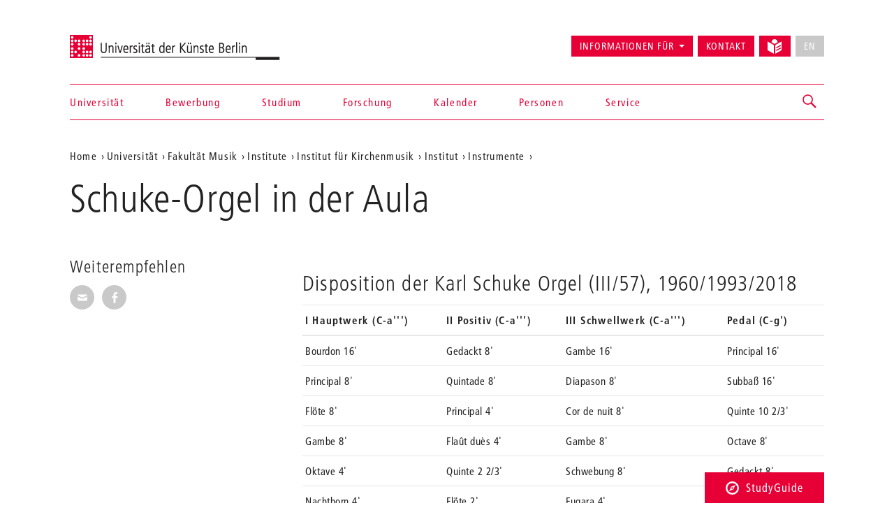

--- FILE ---
content_type: text/html; charset=utf-8
request_url: https://www.udk-berlin.de/universitaet/fakultaet-musik/institute/institut-fuer-kirchenmusik/institut/instrumente/schuke-orgel-in-der-aula/
body_size: 5686
content:
<!DOCTYPE html>
<html class="no-js" lang="de">
<head>

<meta charset="utf-8">
<!-- 
	Created by: ressourcenmangel GmbH, http://www.ressourcenmangel.de, Tel.: 030 61002450

	This website is powered by TYPO3 - inspiring people to share!
	TYPO3 is a free open source Content Management Framework initially created by Kasper Skaarhoj and licensed under GNU/GPL.
	TYPO3 is copyright 1998-2026 of Kasper Skaarhoj. Extensions are copyright of their respective owners.
	Information and contribution at https://typo3.org/
-->




<meta name="generator" content="TYPO3 CMS" />
<meta name="viewport" content="width=device-width, initial-scale=1.0" />
<meta name="twitter:card" content="summary" />






<script src="/typo3temp/assets/js/5508b6c4f0.js?1644250454"></script>


<title>Schuke-Orgel in der Aula – Universität der Künste Berlin</title>
<link rel="dns-prefetch" href="//fast.fonts.net" />
<link rel="dns-prefetch" href="//www.udk-berlin.de/assets" />
<link rel="preload" href="//www.udk-berlin.de/assets/1.4.0/www.udk-berlin.de/fonts/1572283/98ade8b2-89f0-43a5-87d1-a005ec31711b.woff" as="font" />
<link rel="preload" href="//www.udk-berlin.de/assets/1.4.0/www.udk-berlin.de/fonts/1572291/f613167f-bea4-4da9-886e-453d157dff7d.woff" as="font" />
<link rel="preload" href="//www.udk-berlin.de/assets/1.4.0/www.udk-berlin.de/fonts/1572299/0c84ca39-6f05-4db7-91c7-9fb771a47622.woff" as="font" />
<script src="//www.udk-berlin.de/assets/1.4.0/www.udk-berlin.de/javascripts/main-head.js" async="async"></script>
<!--[if lt IE 9]><script src="//www.udk-berlin.de/assets/1.4.0/www.udk-berlin.de/components/html5shiv/dist/html5shiv-printshiv.min.js"></script><![endif]-->
<!--[if lte IE 8]><script src="//www.udk-berlin.de/assets/1.4.0/www.udk-berlin.de/components/es5-shim/es5-shim.min.js"></script><![endif]-->
<link rel="apple-touch-icon-precomposed" href="//www.udk-berlin.de/assets/1.4.0/www.udk-berlin.de/images/icon-152x152.png" />
<link rel="msapplication-TileImage" href="//www.udk-berlin.de/assets/1.4.0/www.udk-berlin.de/images/icon-152x152.png" />
<link rel="msapplication-TileColor" href="#e70036" />
<!--[if gt IE 8]><!--><link rel="stylesheet" type="text/css" href="//www.udk-berlin.de/assets/1.4.0/www.udk-berlin.de/stylesheets/main.css" /><!--<![endif]-->
<!--[if lte IE 8]><link rel="stylesheet" type="text/css" href="//www.udk-berlin.de/assets/1.4.0/www.udk-berlin.de/stylesheets/main-ie8.css" /><![endif]-->

<script>window.UdK = {assetsUrl: '//www.udk-berlin.de/assets',assetsVersion: '1.4.0',}</script><link rel="stylesheet" type="text/css" href="https://www.udk-berlin.de/typo3conf/ext/udkcebasic/Resources/Public/video-livestream.css" /><meta property="og:title" content="Schuke-Orgel in der Aula"><meta property="og:description" content="Aula mit großer Orgel von Schuke/ Berlin (1960/93)"><meta property="og:link" content="https://www.udk-berlin.de/universitaet/fakultaet-musik/institute/institut-fuer-kirchenmusik/institut/instrumente/schuke-orgel-in-der-aula/"><link rel="stylesheet" type="text/css" href="https://www.udk-berlin.de/typo3conf/ext/dreipc_udk/Resources/Public/Frontend/Build/bundle.css" media="all">            <meta name="robots" content="index,follow">
            <meta name="google-site-verification" content="k4UJ2AOsEZfrdyJ_6WhaLzLFaD59fw96xozUSJeIygM" />
<link rel="canonical" href="https://www.udk-berlin.de/universitaet/fakultaet-musik/institute/institut-fuer-kirchenmusik/institut/instrumente/schuke-orgel-in-der-aula/"/>
</head>
<body>





<div class="page">
<header id="header" role="banner" class="container">
    <h1><a href="/">Universität der Künste Berlin</a></h1>
    <ul aria-label="Springen zu…" class="skipto">
        <li><a href="#main-container">Zum Hauptinhalt springen</a></li>
        <li><a href="#navigations">Zur Navigation springen</a></li>
        <li><a href="#footer">Zum Seitenende springen</a></li>
    </ul>
    <nav id="navigation" role="navigation">
        <h1 class="sr-only">Navigation &amp; Suche</h1>
        <button type="button" aria-controls="navigations" class="navigation-toggle"><span class="sr-only">Navigation ein-/ausblenden</span><span class="icon-bar"></span><span class="icon-bar"></span><span class="icon-bar"></span></button>
        <div id="navigations">
            <ul id="main-navigation"><li><a href="/startseite/">Startseite</a></li><li><a href="/universitaet/">Universität</a></li><li><a href="/bewerbung/">Bewerbung</a></li><li><a href="/studium/">Studium</a></li><li><a href="/forschung/">Forschung</a></li><li><a href="/kalender/">Kalender</a></li><li><a href="/personen/">Personen</a></li><li><a href="/service/">Service</a></li></ul>
            <ul id="secondary-navigation">
                <li><span role="button" aria-controls="information_for" id="button-information_for">Informationen für</span><ul id="information_for" aria-expanded="false" tabindex="-1" data-duration="0" role="menu" aria-labelledby="button-information_for" class="submenu"><li><a href="/bewerbung/">Studieninteressierte</a></li><li><a href="/service/international-office/">International Students</a></li><li><a href="/universitaet/alumni/">Alumni</a></li><li><a href="/informationen-fuer/beschaeftigte/">Beschäftigte</a></li><li><a href="/service/stabsstelle-presse-kommunikation/">Presse</a></li><li><a href="/universitaet/kooperationen/">Partner</a></li></ul></li><li><a href="/schnellzugriff/kontakt/">Kontakt</a></li><li><a href="/leichte-sprache/"><svg width="21" height="21" viewBox="0 0 21 21" fill="none" aria-hidden="true" xmlns="http://www.w3.org/2000/svg"><path d="M14.2321 4.53797C14.238 4.44412 14.2603 4.35487 14.2603 4.25906C14.2603 1.90706 12.3533 0 10.0013 0C7.64925 0 5.74219 1.90706 5.74219 4.25906C5.74219 4.35881 5.7645 4.44478 5.77041 4.53928L10.0013 6.95822L14.2321 4.53797Z" fill="currentColor"/><path d="M9.07922 8.55471L0 3.36377V15.8056L9.07922 20.9998V8.55471Z" fill="currentColor"/><path d="M14.2307 6.66323L10.9219 8.5552V21.0003L19.9998 15.8061V3.36426L14.2307 6.66323ZM18.6578 13.6372L13.3185 16.6251C13.2128 16.6874 13.0862 16.7242 12.951 16.7249C12.5343 16.7242 12.197 16.3862 12.197 15.9702C12.197 15.6893 12.3505 15.4439 12.5782 15.3139L12.5822 15.3119L17.9214 12.324C18.0277 12.2637 18.1544 12.2276 18.2902 12.2276C18.707 12.2276 19.0443 12.5655 19.0443 12.9816C19.0443 13.2625 18.8907 13.5079 18.6623 13.6379L18.6584 13.6398L18.6578 13.6372ZM18.6578 9.91232L13.3185 12.8471C13.2142 12.9055 13.0901 12.9403 12.9576 12.9403C12.9562 12.9403 12.9556 12.9403 12.9543 12.9403C12.5376 12.9396 12.2002 12.6016 12.2002 12.1856C12.2002 11.9027 12.3558 11.656 12.5868 11.5267L12.5907 11.5247L17.93 8.58998C18.035 8.53091 18.1603 8.49613 18.2942 8.49613C18.7109 8.49613 19.0495 8.8341 19.0495 9.25148C19.0495 9.53498 18.8933 9.78173 18.6623 9.91101L18.6578 9.91232Z" fill="currentColor"/></svg><div class=""></div></a></li><li><button type="button" disabled="disabled" class="btn btn-default" aria-label="No English version available">EN</button></li>
            </ul>
        </div>
        


        
    <div id="search">
        <a href="/suche/" role="button" aria-controls="search-input" class="search-toggle"><span class="sr-only"></span></a>
        <form method="get" class="searchform" id="search-input" action="/suche/" data-suggest="/suche/suggest.json" data-suggest-header="Top Results" accept-charset="utf-8">
            
            
            
            <input
                placeholder="Suche: Studiengänge, Veranstaltungen, Personen, ..."
                aria-label="Stichwortsuche"
                type="search"
                name="search[q]"
                value=""
                autocomplete="off"
            />
        </form>
    </div>

    



    </nav>
</header>

<main id="main-container" class="container">
	<nav role="navigation" id="breadcrumb">
				<h2 class="sr-only" id="breadcrumb-label">Aktuelle Position auf der Webseite</h2>
				<ul aria-labelledby="breadcrumb-label"><li><a href="/">Home</a></li><li><a href="/universitaet/">Universität</a></li><li><a href="/universitaet/fakultaet-musik/">Fakultät Musik</a></li><li><a href="/universitaet/fakultaet-musik/institute/">Institute</a></li><li><a href="/universitaet/fakultaet-musik/institute/institut-fuer-kirchenmusik/">Institut für Kirchenmusik</a></li><li><a href="/universitaet/fakultaet-musik/institute/institut-fuer-kirchenmusik/institut/">Institut</a></li><li><a href="/universitaet/fakultaet-musik/institute/institut-fuer-kirchenmusik/institut/instrumente/">Instrumente</a></li><li><a href="/universitaet/fakultaet-musik/institute/institut-fuer-kirchenmusik/institut/instrumente/schuke-orgel-in-der-aula/"></a></li></ul>
				</nav>
	<h1 class="page-title">Schuke-Orgel in der Aula</h1>
	
	<div class="row">
		<div class="col-asides col-sticky">
			
				
			
			
			<aside id="share">
				<h2>Weiterempfehlen</h2>
				<ul class="share-buttons">
					<li><a href="mailto:?subject=Ein Tip auf der UDK-Website&amp;body=Dieser Artikel könnte dich interessieren: https%3A%2F%2Fwww.udk-berlin.de%2Funiversitaet%2Ffakultaet-musik%2Finstitute%2Finstitut-fuer-kirchenmusik%2Finstitut%2Finstrumente%2Fschuke-orgel-in-der-aula%2F"><span class="genericon genericon-mail"></span><span class="sr-only">Seite per E-Mail weiterempfehlen</span></a></li>
					<li><a class="popup" href="https://www.facebook.com/sharer/sharer.php?u=https%3A%2F%2Fwww.udk-berlin.de%2Funiversitaet%2Ffakultaet-musik%2Finstitute%2Finstitut-fuer-kirchenmusik%2Finstitut%2Finstrumente%2Fschuke-orgel-in-der-aula%2F"><span class="genericon genericon-facebook-alt"></span><span class="sr-only">Seite auf Facebook weiterempfehlen</span></a></li>
				</ul>
			</aside>
			
			
		</div>
		<div class="col-content">
			<!--TYPO3SEARCH_begin--><div id="c72769" class="detail-section type-text">
<a id="c72769" style="visibility:hidden;"></a><header><h2 class="">
                Disposition der Karl Schuke Orgel (III/57), 1960/1993/2018
            </h2></header><div class="table-responsive"><table cellpadding="0" cellspacing="0" class="table" summary><thead><tr><th scope="col">I Hauptwerk (C-a''')</th><th scope="col">II Positiv (C-a''')</th><th scope="col">III Schwellwerk (C-a''')</th><th scope="col">Pedal (C-g')</th></tr></thead><tbody><tr><td>Bourdon 16'</td><td>Gedackt 8'</td><td>Gambe 16'</td><td>Principal 16'</td></tr><tr><td>Principal 8'</td><td>Quintade 8'</td><td>Diapason 8'</td><td>Subbaß 16'</td></tr><tr><td>Flöte 8'</td><td>Principal 4'</td><td>Cor de nuit 8'</td><td>Quinte 10 2/3'</td></tr><tr><td>Gambe 8'</td><td>Flaût duès 4'</td><td>Gambe 8'</td><td>Octave 8'</td></tr><tr><td>Oktave 4'</td><td>Quinte 2 2/3'</td><td>Schwebung 8'</td><td>Gedackt 8'</td></tr><tr><td>Nachthorn 4'</td><td>Flöte 2'</td><td>Fugara 4'</td><td>Cello 8'</td></tr><tr><td>Octave 2'</td><td>Terz 1 2/5'</td><td>Flûte octav. 4'</td><td>Choralbaß 4'</td></tr><tr><td>Cornett 5f. (ab f)</td><td>Larigot 1 1/3'</td><td>Quinte 2 2/3'</td><td>Weitprincipal 2'</td></tr><tr><td>Mixtur 4f.</td><td>Scharff 4f.</td><td>Flautino 2'</td><td>Hintersatz 3f.</td></tr><tr><td>Trompete 8'</td><td>Basson 8' (vorb.)</td><td>Tierce 1 3/5'</td><td>Posaune 16'</td></tr><tr><td>Trompete 4'</td><td>Dulcian 8'</td><td>Fourniture 5f.</td><td>Trompete 8'</td></tr><tr><td>II-I</td><td>III-II</td><td>Tromp. harm. 8'</td><td>Schalmey 4'</td></tr><tr><td>III-I</td><td>Tremulant</td><td>Basson Hautb. 8'</td><td>I-P</td></tr><tr><td>III-I (elektr.)</td><td>&nbsp;</td><td>Voix humaine 8'</td><td>II-P</td></tr><tr><td>&nbsp;</td><td>&nbsp;</td><td>&nbsp;</td><td>III-P</td></tr></tbody></table></div>

</div><div id="c7198" class="detail-section type-text">
<a id="c7198" style="visibility:hidden;"></a><p>Zweiter Spieltisch nur mit Manual (C-a''') zum Hauptwerk und Pedal (F-c'), keine Koppelwirkung<br> 8 x 8 Setzerkombinationen, Sequenzer auf und ab, Remocard-Anlage<br> Walze mit einer festen und drei freien Kombinationen<br> Tremulanten frei einstellbar<br> Mechanische Spieltraktur<br>Elektrische Registertraktur, Schleifladen<br> Die Pedalklaviatur C-f' hat die Norm c unter c'<br> (Eine alternative Pedalklaviatur C-g' hat die Norm es unter es' )</p>

</div><!--TYPO3SEARCH_end-->
		</div>
	</div>
	
</main>
<div class="studyguide">
    <div class="studyguide__button-container">
        <button id="studyguide-button" class="studyguide__button" type="button" aria-controls="studyguide-content">
            <svg viewBox="0 0 200 200" role="presentation" class="icon icon-studyguide"><use xlink:href="#icon-studyguide"></use></svg>StudyGuide
        </button>
    </div>

    <div id="studyguide-content" class="studyguide__content" aria-labelledby="studyguide-button" aria-expanded="false" data-outside-close="0">
        <div class="studyguide__content-inner">
            <div class="studyguide__content-left">			<section class="overview-section">
				<div id="c35048" class="content">
					<h2>Fragen zum Studium an der UdK Berlin?</h2>
					
					
							<p><a class="studyguide__more" href="/service/studyguide/">Zum StudyGuide</a></p>
						
				</div>
			</section></div><div class="studyguide__content-right">
<a id="c81095" style="visibility:hidden;"></a><ul><li><a href="javascript:linkTo_UnCryptMailto(%27ocknvq%2CuvwfaiwkfgBwfm%5C%2Fdgtnkp0fg%27);">Mail senden</a>:&nbsp; <a href="javascript:linkTo_UnCryptMailto(%27ocknvq%2CuvwfaiwkfgBwfm%5C%2Fdgtnkp0fg%27);">studyguide<span style="display:inline-block; width:0px; overflow:hidden">_ </span>@udk-berlin.de</a></li><li>Telefon +49 30 3185 1480</li><li>Informationen zu den Öffnungszeiten (Telefon und InfoPoint) finden Sie auf der Website des StudyGuide <a href="https://www.udk-berlin.de/service/studyguide/" target="_blank">https://www.udk-berlin.de/service/studyguide/</a></li></ul>

</div>
        </div>
    </div>
</div>

<footer id="footer" role="contentinfo">
    <div class="container">
        <h1 class="sr-only">Weitere Informationen</h1>
        <nav class="row">
            <div class="col-xs-1 col-sm-1 col-md-1"><h2>Fakultäten</h2><ul><li><a href="/universitaet/fakultaet-bildende-kunst/">Bildende Kunst</a></li><li><a href="/universitaet/fakultaet-gestaltung/">Gestaltung</a></li><li><a href="/universitaet/fakultaet-musik/">Musik</a></li><li><a href="/universitaet/fakultaet-darstellende-kunst/">Darstellende Kunst</a></li><li><a href="/studium/tanz-und-choreographie-am-hochschuluebergreifenden-zentrum-tanz-berlin/">Hochschulübergreifendes Zentrum Tanz</a></li><li><a href="/universitaet/jazz-institut-berlin/">Jazz Institut Berlin</a></li></ul></div><div class="col-xs-1 col-sm-1 col-md-1"><h2>Informationen für</h2><ul><li><a href="/studium/alles-zu-bewerbung-und-studienverlauf/">Studieninteressierte</a></li><li><a href="/service/international-office/">International Students</a></li><li><a href="/informationen-fuer/beschaeftigte/">Beschäftigte</a></li><li><a href="/universitaet/alumni/">Alumni*Alumnae</a></li><li><a href="/service/stabsstelle-presse-kommunikation/">Presse</a></li><li><a href="/universitaet/kooperationen/">Partner</a></li></ul></div><div class="col-xs-1 col-sm-1 col-md-1"><h2>Schnellzugriff</h2><ul><li><a href="/startseite/news/verhaltenskodex-code-of-conduct-der-udk-berlin/">Code of Conduct</a></li><li><a href="/service/studyguide/">StudyGuide</a></li><li><a href="/schnellzugriff/kontakt/">Kontakt</a></li><li><a href="/schnellzugriff/impressum/">Impressum</a></li><li><a href="/schnellzugriff/datenschutz/">Datenschutz</a></li><li><a href="/schnellzugriff/barrierefreiheit/">Barrierefreiheit</a></li><li><a href="/schnellzugriff/interne-meldestelle/">Interne Meldestelle</a></li><li><a href="/universitaet/stellenausschreibungen/">Stellenausschreibungen</a></li><li><a href="/schnellzugriff/vergabeplattform-udk-berlin/">Vergabeplattform UdK Berlin</a></li><li><a href="https://intern.udk-berlin.de/startseite/">Interner Bereich für UdK-Mitglieder</a></li></ul></div><div class="col-xs-1 col-sm-1 col-md-1"><h2>Social Media an der UdK Berlin</h2><ul><li><a href="https://www.instagram.com/udkberlin/">Instagram</a></li><li><a href="http://www.facebook.com/udkberlin">Facebook</a></li><li><a href="https://de.linkedin.com/school/universit%C3%A4t-der-k%C3%BCnste-berlin/">LinkedIn</a></li></ul></div>
        </nav>
        <p><a href="/" id="closing-logo">© 2026 Universität der Künste Berlin</a></p>
    </div>
</footer>

</div>
        <!-- Piwik -->
        <script type="text/javascript">
          var _paq = _paq || [];
          _paq.push(['trackPageView']);
          _paq.push(['enableLinkTracking']);
          (function() {
            var u="//tuvok.udk-berlin.de/piwik/";
            _paq.push(['setTrackerUrl', u+'piwik.php']);
            _paq.push(['setSiteId', 6]);
            var d=document, g=d.createElement('script'), s=d.getElementsByTagName('script')[0];
            g.type='text/javascript'; g.async=true; g.defer=true; g.src=u+'piwik.js'; s.parentNode.insertBefore(g,s);
          })();
        </script>
        <noscript><p><img src="//tuvok.udk-berlin.de/piwik/piwik.php?idsite=6" style="border:0;" alt="" /></p></noscript>
        <!-- End Piwik Code -->



<script data-main="/typo3conf/ext/dreipc_udk/Resources/Public/Frontend/Build/assets/main.js" src="//www.udk-berlin.de/assets/1.4.0/www.udk-berlin.de/components/requirejs/require.js" async="async"></script><script src="/typo3conf/ext/dreipc_udk/Resources/Public/Frontend/Build/bundle.js"></script>
</body>
</html>